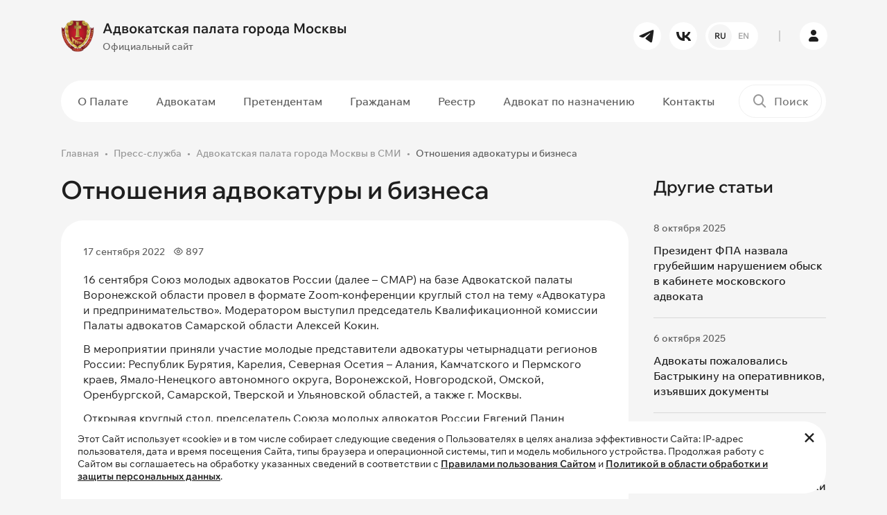

--- FILE ---
content_type: text/html; charset=UTF-8
request_url: https://www.advokatymoscow.ru/press/smi/11175/
body_size: 11012
content:
<!DOCTYPE html>
<html lang="ru" prefix="og: https://ogp.me/ns#">
    <head>
		<!-- Yandex.Metrika counter -->
<script type="text/javascript" data-skip-moving="true">
    (function(m,e,t,r,i,k,a){
        m[i]=m[i]||function(){(m[i].a=m[i].a||[]).push(arguments)};
        m[i].l=1*new Date();
        for (var j = 0; j < document.scripts.length; j++) {if (document.scripts[j].src === r) { return; }}
        k=e.createElement(t),a=e.getElementsByTagName(t)[0],k.async=1,k.src=r,a.parentNode.insertBefore(k,a)
    })(window, document,'script','https://mc.yandex.ru/metrika/tag.js', 'ym');

   ym(98307203, 'init', {ssr:true, webvisor:true, clickmap:true, accurateTrackBounce:true, trackLinks:true});
</script>
<noscript><div><img src="https://mc.yandex.ru/watch/98307203" style="position:absolute; left:-9999px;" alt="" /></div></noscript>
<!-- /Yandex.Metrika counter -->
<script data-skip-moving="true">
  (function(i,s,o,g,r,a,m){i['GoogleAnalyticsObject']=r;i[r]=i[r]||function(){
  (i[r].q=i[r].q||[]).push(arguments)},i[r].l=1*new Date();a=s.createElement(o),
  m=s.getElementsByTagName(o)[0];a.async=1;a.src=g;m.parentNode.insertBefore(a,m)
  })(window,document,'script','https://www.google-analytics.com/analytics.js','ga');

  ga('create', 'UA-97976893-1', 'auto');
  ga('send', 'pageview');
</script>        <meta name="yandex-verification" content="31d41def100f9689" />
        <meta name="viewport" content="width=device-width, initial-scale=1.0">
        <meta name="theme-color" content="#1F1F1F">
		<link rel="shortcut icon" href="/favicon.ico" type="image/x-icon" />
                        <meta http-equiv="Content-Type" content="text/html; charset=UTF-8" />
<script data-skip-moving="true">(function(w, d, n) {var cl = "bx-core";var ht = d.documentElement;var htc = ht ? ht.className : undefined;if (htc === undefined || htc.indexOf(cl) !== -1){return;}var ua = n.userAgent;if (/(iPad;)|(iPhone;)/i.test(ua)){cl += " bx-ios";}else if (/Windows/i.test(ua)){cl += ' bx-win';}else if (/Macintosh/i.test(ua)){cl += " bx-mac";}else if (/Linux/i.test(ua) && !/Android/i.test(ua)){cl += " bx-linux";}else if (/Android/i.test(ua)){cl += " bx-android";}cl += (/(ipad|iphone|android|mobile|touch)/i.test(ua) ? " bx-touch" : " bx-no-touch");cl += w.devicePixelRatio && w.devicePixelRatio >= 2? " bx-retina": " bx-no-retina";if (/AppleWebKit/.test(ua)){cl += " bx-chrome";}else if (/Opera/.test(ua)){cl += " bx-opera";}else if (/Firefox/.test(ua)){cl += " bx-firefox";}ht.className = htc ? htc + " " + cl : cl;})(window, document, navigator);</script>


<link href="/bitrix/js/ui/design-tokens/dist/ui.design-tokens.min.css?171740196523463" type="text/css" rel="stylesheet"/>
<link href="/bitrix/js/ui/fonts/opensans/ui.font.opensans.min.css?17072117692320" type="text/css" rel="stylesheet"/>
<link href="/bitrix/js/main/popup/dist/main.popup.bundle.min.css?176451143228056" type="text/css" rel="stylesheet"/>
<link href="/bitrix/cache/css/s1/ADV03/template_4394905395a672eaa3a9649ef1df1686/template_4394905395a672eaa3a9649ef1df1686_v1.css?1768899219379490" type="text/css" rel="stylesheet" data-template-style="true"/>







<!-- dev2fun module opengraph -->
<meta property="og:title" content="Адвокатская палата города Москвы в СМИ"/>
<meta property="og:url" content="https://www.advokatymoscow.ru/press/smi/11175/"/>
<meta property="og:type" content="website"/>
<meta property="og:site_name" content="Адвокатская палата города Москвы"/>
<meta property="og:image" content="https://www.advokatymoscow.ru/upload/resize_cache/iblock/53a/pmq32a24d2jw0y2sk4ye8t3638gd80u9/400_400_1/stub-_2_.jpg"/>
<meta property="og:image:type" content="image/jpeg"/>
<meta property="og:image:width" content="400"/>
<meta property="og:image:height" content="400"/>
<!-- /dev2fun module opengraph -->



		<title>Адвокатская палата города Москвы в СМИ</title>
    </head>
    <body>
				<div id="panel">
					</div>
		<header>
            <div class="header__main-row py-3">
                <div class="container">
                    <div class="row gx-4 flex-nowrap align-items-center">
                        <div class="col-auto pe-0 order-1">
							<a href="/" class="logo">
	<div class="row gx-2 flex-nowrap align-items-center">
		<div class="col-auto">
			<img src="/upload/iblock/c8f/zaffk22edcnewfsv693gwk9i9c6f5lzn/02726c0b405b25d09b2e7008c7d484ea995eb467.webp" alt="Адвокатская палата города Москвы" class="img-fluid">
		</div>
		<div class="col-auto">
			<div class="font-bold font-big">
				Адвокатская палата города Москвы			</div>
			<div class="mt-1 font-medium font-littlesmall color-gray-450 d-none d-lg-block">
				Официальный сайт			</div>
		</div>
	</div>
</a>
                        </div>
                        <div class="col-auto ms-auto d-none d-lg-block order-1">
                            <div class="row gx-2">
                                	<div class="col-auto">
		<a href="https://t.me/moscow_bar_association" target="_blank" rel="nofollow" class="btn btn-white btn-round btn-small"><i class="icon-tg"></i></a>
	</div>
	<div class="col-auto">
		<a href="https://vk.com/moscow_bar_association" target="_blank" rel="nofollow" class="btn btn-white btn-round btn-small"><i class="icon-vk"></i></a>
	</div>
								                  
<div class="col-auto">
							<a href="			https://en.advokatymoscow.ru/" class="btn btn-white btn-round btn-small btn-lang-select">
						<span class="active">RU</span>
				<span>EN</span>
			</a>
</div>
                            </div>
                        </div>
                        <div class="col-auto px-2 d-none d-lg-block order-1">
                            <div class="border-left-gray"></div>
                        </div>
                        <div class="col-auto p-0 p-lg-3 order-2 order-lg-1">
                            <a href="https://lk.advokatymoscow.ru/" target="_blank" class="btn btn-white btn-round btn-small btn-lk"><i class="icon-user"></i></a>
                        </div>
                        <div class="col-auto ms-auto p-0 d-lg-none order-1">
                            <button type="button" data-bs-target="#search_modal" data-bs-toggle="modal" class="btn-mobile-search">
                                <i class="icon-search"></i>
                            </button>
                        </div>
                        <div class="col-auto ps-0 d-lg-none order-2 order-lg-1">
                            <button type="button" class="btn-mobile-menu d-flex flex-nowrap align-items-center">
                                <span class="menu-line"></span>
                                <span class="menu-line"></span>
                                <span class="menu-line"></span>
                            </button>
                        </div>
                    </div>
                </div>
            </div>
			            <div class="header__menu-row d-none d-lg-block py-2">
                <div class="container">
                    <div class="plate-wrapper">
                        <div class="plate bg-white-1 radius-50 position-relative">
                            <div class="row flex-nowrap align-items-center gx-2">
                                <div class="col">
									<nav class="main-menu">
	<ul>
				
				<li class="d-lg-none hidden active">
			<a 
			href="/"			class=" active"
			>
			Главная			</a>
		</li>
							
				<li class="d-none">
			<a 
			href="/files/FIN_27_04_25_ПРОЕКТ_80_лет_великой_Победе_.pdf"			class=""
			>
			80 лет Победы			</a>
		</li>
							
					<li class="dropdown ">
			<a 
			href="/about/"			class=""
			>
			О Палате			</a>
				<ul class="dropdown-menu ">
							
				<li class="">
			<a 
			href="/about/sovet/"			class=""
			>
			Совет Палаты			</a>
		</li>
							
				<li class="">
			<a 
			href="/about/revision/"			class=""
			>
			Ревизионная Комиссия			</a>
		</li>
							
				<li class="">
			<a 
			href="/about/qualification/"			class=""
			>
			Квалификационная Комиссия			</a>
		</li>
							
				<li class="">
			<a 
			href="/about/rights-protection/"			class=""
			>
			Комиссия по защите прав адвокатов			</a>
		</li>
							
				<li class="">
			<a 
			href="/about/Kom_nagr/"			class=""
			>
			Комиссия по награждениям			</a>
		</li>
							
				<li class="">
			<a 
			href="/about/young-lawyers/"			class=""
			>
			Совет молодых адвокатов			</a>
		</li>
							
				<li class="">
			<a 
			href="/about/apparat/"			class=""
			>
			Аппарат Палаты			</a>
		</li>
							
				<li class="">
			<a 
			href="/about/docs/"			class=""
			>
			Документы Палаты			</a>
		</li>
							
				<li class=" active">
			<a 
			href="/press/"			class=" active"
			>
			Пресс-служба			</a>
		</li>
							
				<li class="">
			<a 
			href="/press/news/6654/"			class="hidden"
			>
			Видеоролик о работе АИС АПМ			</a>
		</li>
										</ul></li>		
					<li class="dropdown ">
			<a 
			href="/advocate/"			class=""
			>
			Адвокатам			</a>
				<ul class="dropdown-menu ">
							
				<li class="">
			<a 
			href="/advocate/legislation/"			class=""
			>
			Нормативные документы			</a>
		</li>
							
				<li class="">
			<a 
			href="/advocate/docs/elucidate/"			class=""
			>
			Разъяснения Совета			</a>
		</li>
							
				<li class="">
			<a 
			href="/advocate/activity/"			class=""
			>
			Вопросы адвокатской деятельности			</a>
		</li>
							
				<li class="">
			<a 
			href="/advocate/docs/discipline/"			class=""
			>
			Дисциплинарная практика			</a>
		</li>
							
				<li class="">
			<a 
			href="/press/events/"			class=""
			>
			Календарь мероприятий для адвокатов			</a>
		</li>
							
				<li class="">
			<a 
			href="/advocate/activity/fin/obyazatelnye-otchisleniya-na-nuzhdy-apm-razmer-rekvizity/"			class=""
			>
			Оплата			</a>
		</li>
										</ul></li>		
					<li class="dropdown ">
			<a 
			href="/applicants/"			class=""
			>
			Претендентам			</a>
				<ul class="dropdown-menu ">
							
				<li class="">
			<a 
			href="/applicants/obtaining/"			class=""
			>
			Приобретение статуса адвоката			</a>
		</li>
							
				<li class="">
			<a 
			href="/advocate/activity/hr/13712/"			class=""
			>
			Информация для стажеров			</a>
		</li>
										</ul></li>		
					<li class="dropdown ">
			<a 
			href="/citizens/"			class=""
			>
			Гражданам			</a>
				<ul class="dropdown-menu ">
							
				<li class="">
			<a 
			href="/citizens/free-help/"			class=""
			>
			О бесплатной юридической помощи			</a>
		</li>
							
				<li class="">
			<a 
			href="/citizens/complaint/"			class=""
			>
			Подать жалобу на&nbsp;адвоката			</a>
		</li>
							
				<li class="">
			<a 
			href="/citizens/free-lawyer-list/"			class=""
			>
			Список адвокатов, участвующих в системе бесплатной юридической помощи			</a>
		</li>
										</ul></li>		
					<li class="dropdown ">
			<a 
			href="/reestr/"			class=""
			>
			Реестр			</a>
				<ul class="dropdown-menu ">
							
				<li class="">
			<a 
			href="/reestr/members/"			class=""
			>
			Реестр адвокатов			</a>
		</li>
							
				<li class="">
			<a 
			href="/reestr/formation/"			class=""
			>
			Реестр адвокатских образований			</a>
		</li>
										</ul></li>		
				<li class="">
			<a 
			href="/appointment/"			class="menu-link-red"
			>
			Адвокат по назначению			</a>
		</li>
							
				<li class="">
			<a 
			href="/contacts/"			class=""
			>
			Контакты			</a>
		</li>
					
		</ul>
</nav>
                                </div>
                                <div class="col-auto">
                                    <div class="header-search-wrapper">
	<form action="/search/">
		<div class="header-search">
			<label for="header_search"><i class="icon-search"></i></label>
			<input type="text" id="header_search" name="q" value="" placeholder="Поиск">
			<div class="submit-wrapper">
				<button type="submit" title="Поиск" class="btn btn-black btn-small btn-round"><i class="icon-arrow-right"></i></button>
			</div>
		</div>
	</form>
</div>
                                </div>
                            </div>
                        </div>
                    </div>
                </div>
            </div>
			        </header>
        <main>
				
									<section>
                <div class="container">
					<nav class="breadcrumb-wrapper"><ol class="breadcrumb"><li class="breadcrumb-item"><a href="/">Главная</a></li><li class="breadcrumb-item"><a href="/press/">Пресс-служба</a></li><li class="breadcrumb-item"><a href="/press/smi/">Адвокатская палата города Москвы в СМИ</a></li><li class="breadcrumb-item active">Отношения адвокатуры и бизнеса</li></ol></nav>																				<div class="page-wrapper-block">
			<div class="row g-4">
	<div class="col-lg-9">
		<div class="news-detail-wrapper">
		<h1 class="h2 mb-4">Отношения адвокатуры и бизнеса</h1>
<div class="news-detail container-content">
	<div class="plate bg-white-1 radius-32 p-2">
				<div class="p-20">
			<div class="row mb-2 mb-md-3 align-items-center flex-nowrap py-md-1">
				<div class="col">
					<div class="row g-2">
												<div class="col-auto">
							<div class="d-flex align-items-center flex-nowrap font-littlesmall color-gray-800 font-medium">
								<span>17 сентября 2022</span>
							</div>
						</div>
																		<div class="col-auto">
							<div class="d-flex align-items-center flex-nowrap font-littlesmall color-gray-800 font-medium">
								<i class="icon-eye me-1"></i>
								<span>897</span>
							</div>
						</div>
																	</div>
				</div>
			</div>
							<div class="news-detail__text"><p>
	 16 сентября Союз молодых адвокатов России (далее – СМАР) на базе Адвокатской палаты Воронежской области провел в формате Zoom-конференции круглый стол на тему «Адвокатура и предпринимательство». Модератором выступил председатель Квалификационной комиссии Палаты адвокатов Самарской области Алексей Кокин.
</p>
<p>
	 В мероприятии приняли участие молодые представители адвокатуры четырнадцати регионов России: Республик Бурятия, Карелия, Северная Осетия – Алания, Камчатского и Пермского краев, Ямало-Ненецкого автономного округа, Воронежской, Новгородской, Омской, Оренбургской, Самарской, Тверской и Ульяновской областей, а также г. Москвы.
</p>
<p>
	 Открывая круглый стол, председатель Союза молодых адвокатов России Евгений Панин приветствовал участников и отметил, что мероприятия, проводимые СМАР, очень полезны и имеют практический характер для молодых адвокатов России.
</p>
<p>
	 Модератор круглого стола – председатель Квалификационной комиссии ПАСО Алексей Кокин обратил внимание на то, что мероприятия Союза молодых адвокатов являются представительными, несущими практическую пользу для адвокатуры. В контексте заявленной темы он коснулся ряда этических требований, предъявляемых к адвокату в настоящее время.
</p>
<p>
	 Основным спикером выступил вице-президент Международного Союза (Содружества) адвокатов, председатель Совета молодых адвокатов г. Москвы Дмитрий Кравченко. В своем выступлении он затронул вопрос, связанный с практикой защиты от психологических пыток (на примере дела экс-сенатора Цыбко, в котором имел место первый важнейший выигранный иск в этой области), а также подходы представителей предпринимательских структур к адвокатуре.
</p>
<p>
	 Подводя итоги круглого стола, его участники отметили, что адвокатура идет в ногу со временем, сохраняя при этом основополагающие этические принципы, традиции и стандарты.
</p>
<p align="right">
	 Пресс-служба АП Воронежской области
</p>
<p align="right" style="text-align: left;">
	Источник: <a href="https://fparf.ru/news/law-chambers/otnosheniya-advokatury-i-biznesa/">ФПА РФ</a>.
</p></div>
										<div class="mt-4">
					<div class="row gx-2 gy-1">
																										<div class="col-auto"><a href="/tag/Совет+молодых+адвокатов/" class="tag">Совет молодых адвокатов </a></div>
											</div>
				</div>
					</div>
	</div>
			<script data-skip-moving="true" src="https://yastatic.net/share2/share.js"></script>
<div class="contnet-socnets">
	<h4 data-menu="false">Поделиться в социальных сетях</h4>
	<div class="ya-share2" data-shape="round" data-curtain="" data-size="l" data-services="vkontakte,telegram,whatsapp" data-lang="ru"></div>
</div>		<div class="mt-3 pt-3">
		<a href="/press/smi/" class="btn btn-transparent-red">
			<i class="icon-arrow-left me-1 pe-1"></i>
			<span>Вернуться к списку</span>
		</a>
	</div>
</div>
				</div>
	</div>
	<div class="col-lg-3">
		<div class="sticky">
						<h3>Другие статьи</h3>
<div class="news-aditional__list">
			<div class="news-aditional__list-item" id="bx_651765591_15126">
		<div class="d-flex align-items-center flex-nowrap font-littlesmall color-gray-800 font-medium">
			<span>8 октября 2025</span>
		</div>
		<div class="mt-2">
			<a href="/press/smi/15126/" class="font-medium hover-contrast">
				Президент ФПА назвала грубейшим нарушением обыск в кабинете московского адвоката			</a>
		</div>
	</div>
			<div class="news-aditional__list-item" id="bx_651765591_15084">
		<div class="d-flex align-items-center flex-nowrap font-littlesmall color-gray-800 font-medium">
			<span>6 октября 2025</span>
		</div>
		<div class="mt-2">
			<a href="/press/smi/15084/" class="font-medium hover-contrast">
				Адвокаты пожаловались Бастрыкину на оперативников, изъявших документы			</a>
		</div>
	</div>
			<div class="news-aditional__list-item" id="bx_651765591_13739">
		<div class="d-flex align-items-center flex-nowrap font-littlesmall color-gray-800 font-medium">
			<span>13 мая 2024</span>
		</div>
		<div class="mt-2">
			<a href="/press/smi/13739/" class="font-medium hover-contrast">
				АПМ не нашла подтверждений оказания некачественной юрпомощи и действий вопреки интересам доверителя			</a>
		</div>
	</div>
			<div class="news-aditional__list-item" id="bx_651765591_13738">
		<div class="d-flex align-items-center flex-nowrap font-littlesmall color-gray-800 font-medium">
			<span>7 мая 2024</span>
		</div>
		<div class="mt-2">
			<a href="/press/smi/13738/" class="font-medium hover-contrast">
				Прекращен статус адвоката, обжаловавшего приговор, не будучи защитником осужденного, и против его воли			</a>
		</div>
	</div>
	</div>
		</div>
	</div>
</div>			</div>
							</div>
	</section>
		<section>
		<div class="container">
			<div class="plate plate-big bg-white-1 radius-32 plate-connect">
				<div class="content-block-narrow">
					<div class="h4 pe-5 pe-md-0">
						Хотите получать сообщения обо&nbsp;всех&nbsp;важных <br>новостях и&nbsp;событиях на&nbsp;нашем&nbsp;сайте?
					</div>
					<div class="mt-3 pt-3">
						<a href="#subscribe_modal" data-bs-toggle="modal" class="btn btn-transparent-red">Подписаться на рассылку</a>
					</div>
				</div>
				<div class="plate-connect__img">
					<img src="/bitrix/templates/ADV03/images/connect_small.png" class="img-fluid d-md-none" alt="Подписаться на рассылку">
					<img src="/bitrix/templates/ADV03/images/connect.png" class="img-fluid d-none d-md-block" alt="Подписаться на рассылку">
				</div>
			</div>
		</div>
	</section>
		</main>
        <footer>
			<div class="container">
                <div class="row gy-5 gx-4 g-xl-5 mb-md-5">
                    <div class="col-md-6 col-lg-3">
						<div class="text-uppercase font-smaller color-gray-700 font-bold mb-3 mb-lg-4">
							Контакты						</div>
						<div class="font-littlesmall color-gray-700 font-medium mb-1">
	Телефон</div>
<div class="font-littlesmall color-gray-700 font-medium mb-4">
	<a href="tel:84959098594" class="font-bold font-littlebig hover-contrast">8 (495) 909-85-94</a>
</div>
<div class="font-littlesmall color-gray-700 font-medium mb-1">
	Электронная почта</div>
<div class="font-littlesmall color-gray-700 font-medium mb-4">
	<a href="mailto:info@advokatymoscow.ru" class="font-littlesmall font-bold hover-contrast">info@advokatymoscow.ru</a>
</div>
<div class="font-littlesmall color-gray-700 font-medium mb-1">
	Адрес</div>
<div class="font-small color-gray-700 font-medium mb-3 mb-md-4">
	<a href="/contacts/" class="font-littlesmall font-bold hover-contrast">
		119002, город&nbsp;Москва,  переулок&nbsp;Сивцев&nbsp;Вражек, д.&nbsp;43	</a>
</div>
<div class="font-littlesmall color-gray-700 mb-md-4 pe-md-5">
	При перепечатке любой информации, ссылка на сайт <a href="https://www.advokatymoscow.ru" class="color-gray-700 hover-contrast">www.advokatymoscow.ru</a> обязательна.
</div>                    </div>
                    <div class="col-md-6 col-lg-3">
					                        <div class="text-uppercase font-smaller color-gray-700 font-bold mb-3 mb-lg-4">
                            Основные разделы                        </div>
						<nav class="footer-menu">
	<ul>
			<li class="d-lg-none hidden active">
			<a 
			href="/"			class=" active"
			>
			Главная			</a>
		</li>
			<li class="d-none">
			<a 
			href="/files/FIN_27_04_25_ПРОЕКТ_80_лет_великой_Победе_.pdf"			class=""
			>
			80 лет Победы			</a>
		</li>
			<li class="">
			<a 
			href="/about/"			class=""
			>
			О Палате			</a>
		</li>
			<li class="">
			<a 
			href="/advocate/"			class=""
			>
			Адвокатам			</a>
		</li>
			<li class="">
			<a 
			href="/applicants/"			class=""
			>
			Претендентам			</a>
		</li>
			<li class="">
			<a 
			href="/citizens/"			class=""
			>
			Гражданам			</a>
		</li>
			<li class="">
			<a 
			href="/reestr/"			class=""
			>
			Реестр			</a>
		</li>
			<li class="">
			<a 
			href="/appointment/"			class="menu-link-red"
			>
			Адвокат по назначению			</a>
		</li>
			<li class="">
			<a 
			href="/contacts/"			class=""
			>
			Контакты			</a>
		</li>
		</ul>
</nav>
					                    </div>
                    <div class="col-md-6 col-lg-3">
																		<div class="text-uppercase font-smaller color-gray-700 font-bold mb-3 mb-lg-4">
		Полезные ссылки	</div>
		<div class="">
		<a href="http://www.pravo.gov.ru/" target="_blank" class="d-block hover-brightness">
			<div class="row align-items-center g-2 flex-nowrap footer__usefull-links">
				<div class="col-auto">
					<img src="/upload/iblock/b51/juybvfs2sftqhicnkaqsz2gkmg22sxl6/5-_1_.webp" class="img-fluid" alt="Официальный интернет-портал правовой информации">
				</div>
				<div class="col">
					<div class="color-gray-400 font-medium font-littlesmall hover-contrast">
						Официальный интернет-портал правовой информации					</div>
				</div>
			</div>
		</a>
	</div>
		<div class=" mt-3 mt-lg-4">
		<a href="http://www.fparf.ru/" target="_blank" class="d-block hover-brightness">
			<div class="row align-items-center g-2 flex-nowrap footer__usefull-links">
				<div class="col-auto">
					<img src="/upload/iblock/7bf/xp87imsqj2oel3k5ir42qjfgb1kyrxfc/4.webp" class="img-fluid" alt="Федеральная палата адвокатов Российской Федерации">
				</div>
				<div class="col">
					<div class="color-gray-400 font-medium font-littlesmall hover-contrast">
						Федеральная палата адвокатов Российской Федерации					</div>
				</div>
			</div>
		</a>
	</div>
		<div class=" mt-3 mt-lg-4">
		<a href="http://pravo.minjust.ru/" target="_blank" class="d-block hover-brightness">
			<div class="row align-items-center g-2 flex-nowrap footer__usefull-links">
				<div class="col-auto">
					<img src="/upload/iblock/f24/wakspb116shfhrjbujs2j2dqyth31a72/3-_1_.webp" class="img-fluid" alt="Нормативные правовые акты в&nbsp;Российской Федерации">
				</div>
				<div class="col">
					<div class="color-gray-400 font-medium font-littlesmall hover-contrast">
						Нормативные правовые акты в&nbsp;Российской Федерации					</div>
				</div>
			</div>
		</a>
	</div>
		<div class=" mt-3 mt-lg-4">
		<a href="http://www.advgazeta.ru/" target="_blank" class="d-block hover-brightness">
			<div class="row align-items-center g-2 flex-nowrap footer__usefull-links">
				<div class="col-auto">
					<img src="/upload/iblock/7b5/aiu7vxpxeobs7blvzuoc4lry2dva26yr/6.webp" class="img-fluid" alt="Адвокатская газета
Орган Федеральной палаты адвокатов РФ">
				</div>
				<div class="col">
					<div class="color-gray-400 font-medium font-littlesmall hover-contrast">
						Адвокатская газета<br>
<small>Орган Федеральной палаты адвокатов РФ</small>					</div>
				</div>
			</div>
		</a>
	</div>
							                    </div>
                    <div class="col-md-6 col-lg-3">
						<div class="text-uppercase font-smaller color-gray-700 font-bold mb-3 mb-lg-4">
	Наши соцсети</div>
<div class="row g-1 mb-4 mb-lg-5">
		<div class="col-auto p-1">
		<a href="https://t.me/moscow_bar_association" target="_blank" class="hover-brightness"><img src="/bitrix/templates/ADV03/images/icons/tg.svg" class="img-fluid" alt="tg"></a>
	</div>
		<div class="col-auto p-1">
		<a href="https://vk.com/moscow_bar_association" target="_blank" class="hover-brightness"><img src="/bitrix/templates/ADV03/images/icons/vk.svg" class="img-fluid" alt="vk"></a>
	</div>
	</div>
						<div class="text-uppercase font-smaller color-gray-700 font-bold mb-3 mb-lg-4">
	Мобильное приложение</div>
<div class="row g-2 mb-4 mb-lg-5 flex-md-column">
		<div class="col-auto">
		<a href="https://www.rustore.ru/catalog/app/com.Apm.Main" class="hover-brightness" target="_blank">
			<img src="/bitrix/templates/ADV03/images/icons/ru-store.svg?v=2" class="img-fluid" alt="ru-store">
		</a>
	</div>
		<div class="col-auto">
		<a href="https://play.google.com/store/search?q=%D0%B0%D0%B8%D1%81%20%D0%B0%D0%BF%D0%BC&c=apps&hl=ru%20&pli=1" class="hover-brightness" target="_blank">
			<img src="/bitrix/templates/ADV03/images/icons/google-play.svg?v=2" class="img-fluid" alt="google-play">
		</a>
	</div>
		<div class="col-auto">
		<a href="https://apps.apple.com/ru/app/%D0%B0%D0%B8%D1%81-%D0%B0%D0%BF%D0%BC/id1545920572" class="hover-brightness" target="_blank">
			<img src="/bitrix/templates/ADV03/images/icons/app-store.svg?v=2" class="img-fluid" alt="app-store">
		</a>
	</div>
	</div>
                    </div>
                </div>
				<div class="row g-2 align-items-lg-center justify-content-between">
	<div class="col-auto order-2 order-md-1">
		<div class="color-gray-400 font-small">
			Copyright © 2006-2026 Адвокатская палата города Москвы.
		</div>
	</div>
	<div class="col-auto order-1">
		<a href="/policy/" class="color-gray-400 hover-contrast font-small">Политика обработки и защиты персональных данных</a>
	</div>
</div>            </div>
        </footer>
        
		<div class="footer-cookie">
	<div class="container">
		<div class="footer-cookie-inner radius-32 bg-white-1 position-relative font-littlesmall py-3 ps-4 pe-5">
			Этот Сайт использует «cookie» и в том числе собирает следующие сведения о
			Пользователях в целях анализа эффективности Сайта: IP-адрес пользователя,
			дата и время посещения Сайта, типы браузера и операционной системы, тип и
			модель мобильного устройства. Продолжая работу с Сайтом вы соглашаетесь на
			обработку указанных сведений в соответствии с <a href="/rules/" class="font-bold text-decoration-underline hover-contrast" target="_blank">Правилами пользования Сайтом</a>
			и <a href="/policy/" class="font-bold text-decoration-underline hover-contrast" target="_blank">Политикой в области обработки и защиты персональных данных</a>.
			<a href="#" class="hover-contrast" id="footer-cookie-close"><i class="icon-close"></i></a>
		</div>
	</div>
</div>		<div id="mobile-menu">
	<div class="mobile-menu__wrap">
		<nav class="mobile-menu">
	<ul>
				
				<li class="d-lg-none hidden active">
			<a 
			href="/"			class=" active"
			>
			Главная			</a>
		</li>
							
				<li class="d-none">
			<a 
			href="/files/FIN_27_04_25_ПРОЕКТ_80_лет_великой_Победе_.pdf"			class=""
			>
			80 лет Победы			</a>
		</li>
							
					<li class="dropdown-mobile ">
			<a 
			href="/about/"			class=""
			>
			О Палате			</a>
			<a href="#" class="dropdown-mobile-toggle"><i class="icon-arrow-down"></i></a>
				<ul class="dropdown-mobile-menu">
							
				<li class="">
			<a 
			href="/about/sovet/"			class=""
			>
			Совет Палаты			</a>
		</li>
							
				<li class="">
			<a 
			href="/about/revision/"			class=""
			>
			Ревизионная Комиссия			</a>
		</li>
							
				<li class="">
			<a 
			href="/about/qualification/"			class=""
			>
			Квалификационная Комиссия			</a>
		</li>
							
				<li class="">
			<a 
			href="/about/rights-protection/"			class=""
			>
			Комиссия по защите прав адвокатов			</a>
		</li>
							
				<li class="">
			<a 
			href="/about/Kom_nagr/"			class=""
			>
			Комиссия по награждениям			</a>
		</li>
							
				<li class="">
			<a 
			href="/about/young-lawyers/"			class=""
			>
			Совет молодых адвокатов			</a>
		</li>
							
				<li class="">
			<a 
			href="/about/apparat/"			class=""
			>
			Аппарат Палаты			</a>
		</li>
							
				<li class="">
			<a 
			href="/about/docs/"			class=""
			>
			Документы Палаты			</a>
		</li>
							
				<li class=" active">
			<a 
			href="/press/"			class=" active"
			>
			Пресс-служба			</a>
		</li>
							
				<li class="">
			<a 
			href="/press/news/6654/"			class="hidden"
			>
			Видеоролик о работе АИС АПМ			</a>
		</li>
										</ul></li>		
					<li class="dropdown-mobile ">
			<a 
			href="/advocate/"			class=""
			>
			Адвокатам			</a>
			<a href="#" class="dropdown-mobile-toggle"><i class="icon-arrow-down"></i></a>
				<ul class="dropdown-mobile-menu">
							
				<li class="">
			<a 
			href="/advocate/legislation/"			class=""
			>
			Нормативные документы			</a>
		</li>
							
				<li class="">
			<a 
			href="/advocate/docs/elucidate/"			class=""
			>
			Разъяснения Совета			</a>
		</li>
							
				<li class="">
			<a 
			href="/advocate/activity/"			class=""
			>
			Вопросы адвокатской деятельности			</a>
		</li>
							
				<li class="">
			<a 
			href="/advocate/docs/discipline/"			class=""
			>
			Дисциплинарная практика			</a>
		</li>
							
				<li class="">
			<a 
			href="/press/events/"			class=""
			>
			Календарь мероприятий для адвокатов			</a>
		</li>
							
				<li class="">
			<a 
			href="/advocate/activity/fin/obyazatelnye-otchisleniya-na-nuzhdy-apm-razmer-rekvizity/"			class=""
			>
			Оплата			</a>
		</li>
										</ul></li>		
					<li class="dropdown-mobile ">
			<a 
			href="/applicants/"			class=""
			>
			Претендентам			</a>
			<a href="#" class="dropdown-mobile-toggle"><i class="icon-arrow-down"></i></a>
				<ul class="dropdown-mobile-menu">
							
				<li class="">
			<a 
			href="/applicants/obtaining/"			class=""
			>
			Приобретение статуса адвоката			</a>
		</li>
							
				<li class="">
			<a 
			href="/advocate/activity/hr/13712/"			class=""
			>
			Информация для стажеров			</a>
		</li>
										</ul></li>		
					<li class="dropdown-mobile ">
			<a 
			href="/citizens/"			class=""
			>
			Гражданам			</a>
			<a href="#" class="dropdown-mobile-toggle"><i class="icon-arrow-down"></i></a>
				<ul class="dropdown-mobile-menu">
							
				<li class="">
			<a 
			href="/citizens/free-help/"			class=""
			>
			О бесплатной юридической помощи			</a>
		</li>
							
				<li class="">
			<a 
			href="/citizens/complaint/"			class=""
			>
			Подать жалобу на&nbsp;адвоката			</a>
		</li>
							
				<li class="">
			<a 
			href="/citizens/free-lawyer-list/"			class=""
			>
			Список адвокатов, участвующих в системе бесплатной юридической помощи			</a>
		</li>
										</ul></li>		
					<li class="dropdown-mobile ">
			<a 
			href="/reestr/"			class=""
			>
			Реестр			</a>
			<a href="#" class="dropdown-mobile-toggle"><i class="icon-arrow-down"></i></a>
				<ul class="dropdown-mobile-menu">
							
				<li class="">
			<a 
			href="/reestr/members/"			class=""
			>
			Реестр адвокатов			</a>
		</li>
							
				<li class="">
			<a 
			href="/reestr/formation/"			class=""
			>
			Реестр адвокатских образований			</a>
		</li>
										</ul></li>		
				<li class="">
			<a 
			href="/appointment/"			class="menu-link-red"
			>
			Адвокат по назначению			</a>
		</li>
							
				<li class="">
			<a 
			href="/contacts/"			class=""
			>
			Контакты			</a>
		</li>
					
		</ul>
</nav>
		<div class="mobile-menu__block">
			<div class="row mb-4">
				                  
<div class="col-auto">
							<a href="			https://en.advokatymoscow.ru/" class="btn btn-white btn-round btn-small btn-lang-select">
						<span class="active">RU</span>
				<span>EN</span>
			</a>
</div>
			</div>
			<div class="mb-4">
		<div class="font-littlesmall color-gray-700 font-medium mb-1">
		Телефон	</div>
	<div class="font-littlesmall color-gray-700 font-medium mb-4">
		<a href="tel:84959098594" class="font-bold font-littlebig hover-contrast">8 (495) 909-85-94</a>
	</div>
			<div class="font-littlesmall color-gray-700 font-medium mb-1">
		Электронная почта	</div>
	<div class="font-littlesmall color-gray-700 font-medium mb-4">
		<a href="mailto:info@advokatymoscow.ru" class="font-littlesmall font-bold hover-contrast">info@advokatymoscow.ru</a>
	</div>
			<div class="font-littlesmall color-gray-700 font-medium mb-1">
		Адрес	</div>
	<div class="font-small color-gray-700 font-medium mb-4">
		<a href="/contacts/" class="font-littlesmall font-bold hover-contrast">
			119002, город&nbsp;Москва,  переулок&nbsp;Сивцев&nbsp;Вражек, д.&nbsp;43		</a>
	</div>
	</div>
<div class="mb-4 pb-3">
	<div class="font-littlesmall color-gray-700">
		При перепечатке любой информации, ссылка на сайт <a href="https://www.advokatymoscow.ru" class="color-gray-700 hover-contrast">www.advokatymoscow.ru</a> обязательна.	</div>
</div>
<div class="mb-4 pb-3">
	<div class="text-uppercase font-smaller color-gray-700 font-bold mb-3">
		Наши соцсети	</div>
	<div class="row g-1">
				<div class="col-auto p-1">
			<a href="https://t.me/moscow_bar_association" target="_blank" class="hover-brightness"><img src="/bitrix/templates/ADV03/images/icons/tg.svg" class="img-fluid" alt="tg"></a>
		</div>
				<div class="col-auto p-1">
			<a href="https://vk.com/moscow_bar_association" target="_blank" class="hover-brightness"><img src="/bitrix/templates/ADV03/images/icons/vk.svg" class="img-fluid" alt="vk"></a>
		</div>
			</div>
</div>
<div class="mb-4 pb-3">
	<div class="text-uppercase font-smaller color-gray-700 font-bold mb-3">
		Мобильное приложение	</div>
	<div class="row g-2 flex-md-column">
				<div class="col-auto">
			<a href="https://www.rustore.ru/catalog/app/com.Apm.Main" class="hover-brightness" target="_blank">
				<img src="/bitrix/templates/ADV03/images/icons/ru-store.svg?v=2" class="img-fluid" alt="ru-store">
			</a>
		</div>
				<div class="col-auto">
			<a href="https://play.google.com/store/search?q=%D0%B0%D0%B8%D1%81%20%D0%B0%D0%BF%D0%BC&c=apps&hl=ru%20&pli=1" class="hover-brightness" target="_blank">
				<img src="/bitrix/templates/ADV03/images/icons/google-play.svg?v=2" class="img-fluid" alt="google-play">
			</a>
		</div>
				<div class="col-auto">
			<a href="https://apps.apple.com/ru/app/%D0%B0%D0%B8%D1%81-%D0%B0%D0%BF%D0%BC/id1545920572" class="hover-brightness" target="_blank">
				<img src="/bitrix/templates/ADV03/images/icons/app-store.svg?v=2" class="img-fluid" alt="app-store">
			</a>
		</div>
			</div>
</div>
<div class="row g-2 align-items-lg-center justify-content-between">
	<div class="col-12">
		<a href="/policy/" class="color-gray-400 hover-contrast font-small">Политика обработки и защиты персональных данных</a>
	</div>
	<div class="col-12">
		<div class="color-gray-400 font-small">
			Copyright © 2006- Адвокатская палата города Москвы.
		</div>
	</div>
</div>
		</div>
	</div>
</div>
	<div id="search_modal" class="modal fade" tabindex="-1">
	<div class="modal-dialog">
		<div class="modal-content">
			<div class="modal-body">
				<form action="/search/">
	<div class="mobile-search">
		<label for="header_search"><i class="icon-search"></i></label>
		<input type="text" id="header_search" name="q" value="" placeholder="Поиск">
		<div class="submit-wrapper">
			<button type="submit" title="Поиск" class="btn btn-black btn-small btn-round"><i class="icon-arrow-right"></i></button>
		</div>
	</div>
</form>			</div>
		</div>
	</div>
</div><div id="subscribe_modal" class="modal fade" tabindex="-1">
	<div class="modal-dialog modal-dialog-centered">
		<div class="modal-content">
			<div class="modal-body">
				<div class="p-20">
					<div id="subscribe_container">
<div class="h3 mb-4">Подписаться на рассылку</div>
<form action="/include/ajax/subscribe.php" name="subscribe-add" class="subscribe-form" id="subscribe_form" method="get" >
	<input type="hidden" name="sf_RUB_ID" id="sf_RUB_ID_1" value="1" checked="">
	<input type="hidden" name="sf_RUB_HASH" id="sf_RUB_ID_HASH" value="d20py6p1b1817191556264be23b76552d2244de14f7f5q1u" checked="">
	<div class="form-block">
		<input type="email" name="sf_EMAIL" size="20" value="" placeholder="Введите ваш e-mail" />
	</div>
	<div class="form-block">
		<div class="main-user-consent-wrapper">
<label data-bx-user-consent="{&quot;id&quot;:1,&quot;sec&quot;:&quot;89somv&quot;,&quot;autoSave&quot;:true,&quot;actionUrl&quot;:&quot;\/bitrix\/components\/bitrix\/main.userconsent.request\/ajax.php&quot;,&quot;replace&quot;:{&quot;button_caption&quot;:&quot;Отправить&quot;,&quot;fields&quot;:[&quot;Электронный адрес&quot;,&quot;IP-адрес&quot;]},&quot;url&quot;:null,&quot;required&quot;:null,&quot;submitEventName&quot;:&quot;subscribe-event&quot;}" class="main-user-consent-request checked">
	<input type="checkbox" value="Y" checked name="">
	<span class="main-user-consent-request-announce">Нажимая кнопку «Отправить», я даю свое согласие на обработку моих персональных данных, в соответствии с Федеральным законом от 27.07.2006 года №152-ФЗ «О персональных данных», на условиях и для целей, определенных в Согласии на обработку персональных данных</span>
</label>
</div>
<script type="text/html" data-bx-template="main-user-consent-request-loader">
	<div class="main-user-consent-request-popup">
		<div class="main-user-consent-request-popup-cont">
			<div class="main-user-consent-request-popup-body">
				<div data-bx-loader="" class="main-user-consent-request-loader">
					<svg class="main-user-consent-request-circular" viewBox="25 25 50 50">
						<circle class="main-user-consent-request-path" cx="50" cy="50" r="20" fill="none" stroke-width="1" stroke-miterlimit="10"></circle>
					</svg>
				</div>
				<div data-bx-content="" class="main-user-consent-request-popup-content">
					<div class="main-user-consent-request-popup-textarea-block">
						<textarea data-bx-textarea="" class="main-user-consent-request-popup-text" disabled></textarea>
					</div>
					<div class="main-user-consent-request-popup-buttons">
						<span data-bx-btn-accept="" class="main-user-consent-request-popup-button main-user-consent-request-popup-button-acc">Y</span>
						<span data-bx-btn-reject="" class="main-user-consent-request-popup-button main-user-consent-request-popup-button-rej">N</span>
					</div>
				</div>
			</div>
		</div>
	</div>
</script>		</div>
	<div class="form-block mb-0">
	<input type="submit" name="OK" id="submit_subscribe" class="btn btn-red w-100" value="Отправить" />
	</div>
</form>
<div class="subscribe-result"></div>
</div>
				</div>
			</div>
		</div>
	</div>
</div>		    <script>if(!window.BX)window.BX={};if(!window.BX.message)window.BX.message=function(mess){if(typeof mess==='object'){for(let i in mess) {BX.message[i]=mess[i];} return true;}};</script>
<script>(window.BX||top.BX).message({"JS_CORE_LOADING":"Загрузка...","JS_CORE_NO_DATA":"- Нет данных -","JS_CORE_WINDOW_CLOSE":"Закрыть","JS_CORE_WINDOW_EXPAND":"Развернуть","JS_CORE_WINDOW_NARROW":"Свернуть в окно","JS_CORE_WINDOW_SAVE":"Сохранить","JS_CORE_WINDOW_CANCEL":"Отменить","JS_CORE_WINDOW_CONTINUE":"Продолжить","JS_CORE_H":"ч","JS_CORE_M":"м","JS_CORE_S":"с","JSADM_AI_HIDE_EXTRA":"Скрыть лишние","JSADM_AI_ALL_NOTIF":"Показать все","JSADM_AUTH_REQ":"Требуется авторизация!","JS_CORE_WINDOW_AUTH":"Войти","JS_CORE_IMAGE_FULL":"Полный размер"});</script><script src="/bitrix/js/main/core/core.js?1768899210537531"></script><script>BX.Runtime.registerExtension({"name":"main.core","namespace":"BX","loaded":true});</script>
<script>BX.setJSList(["\/bitrix\/js\/main\/core\/core_ajax.js","\/bitrix\/js\/main\/core\/core_promise.js","\/bitrix\/js\/main\/polyfill\/promise\/js\/promise.js","\/bitrix\/js\/main\/loadext\/loadext.js","\/bitrix\/js\/main\/loadext\/extension.js","\/bitrix\/js\/main\/polyfill\/promise\/js\/promise.js","\/bitrix\/js\/main\/polyfill\/find\/js\/find.js","\/bitrix\/js\/main\/polyfill\/includes\/js\/includes.js","\/bitrix\/js\/main\/polyfill\/matches\/js\/matches.js","\/bitrix\/js\/ui\/polyfill\/closest\/js\/closest.js","\/bitrix\/js\/main\/polyfill\/fill\/main.polyfill.fill.js","\/bitrix\/js\/main\/polyfill\/find\/js\/find.js","\/bitrix\/js\/main\/polyfill\/matches\/js\/matches.js","\/bitrix\/js\/main\/polyfill\/core\/dist\/polyfill.bundle.js","\/bitrix\/js\/main\/core\/core.js","\/bitrix\/js\/main\/polyfill\/intersectionobserver\/js\/intersectionobserver.js","\/bitrix\/js\/main\/lazyload\/dist\/lazyload.bundle.js","\/bitrix\/js\/main\/polyfill\/core\/dist\/polyfill.bundle.js","\/bitrix\/js\/main\/parambag\/dist\/parambag.bundle.js"]);
</script>
<script>BX.Runtime.registerExtension({"name":"ui.design-tokens","namespace":"window","loaded":true});</script>
<script>BX.Runtime.registerExtension({"name":"ui.fonts.opensans","namespace":"window","loaded":true});</script>
<script>BX.Runtime.registerExtension({"name":"main.popup","namespace":"BX.Main","loaded":true});</script>
<script>BX.Runtime.registerExtension({"name":"popup","namespace":"window","loaded":true});</script>
<script>(window.BX||top.BX).message({"MAIN_USER_CONSENT_REQUEST_TITLE":"Согласие пользователя","MAIN_USER_CONSENT_REQUEST_BTN_ACCEPT":"Принимаю","MAIN_USER_CONSENT_REQUEST_BTN_REJECT":"Не принимаю","MAIN_USER_CONSENT_REQUEST_LOADING":"Загрузка..","MAIN_USER_CONSENT_REQUEST_ERR_TEXT_LOAD":"Не удалось загрузить текст соглашения."});</script>
<script>BX.Runtime.registerExtension({"name":"main_user_consent","namespace":"window","loaded":true});</script>
<script>(window.BX||top.BX).message({"LANGUAGE_ID":"ru","FORMAT_DATE":"DD.MM.YYYY","FORMAT_DATETIME":"DD.MM.YYYY HH:MI:SS","COOKIE_PREFIX":"BITRIX_SM","SERVER_TZ_OFFSET":"10800","UTF_MODE":"Y","SITE_ID":"s1","SITE_DIR":"\/","USER_ID":"","SERVER_TIME":1768953614,"USER_TZ_OFFSET":0,"USER_TZ_AUTO":"Y","bitrix_sessid":"6d16a6317bbb8a8956b9419a997e95c5"});</script><script  src="/bitrix/cache/js/s1/ADV03/kernel_main/kernel_main_v1.js?176889948761467"></script>
<script src="/bitrix/js/main/popup/dist/main.popup.bundle.min.js?176889921067515"></script>
<script>BX.setJSList(["\/bitrix\/js\/main\/session.js","\/bitrix\/js\/main\/date\/main.date.js","\/bitrix\/js\/main\/core\/core_date.js","\/bitrix\/templates\/ADV03\/js\/jquery-3.7.1.min.js","\/bitrix\/templates\/ADV03\/js\/jquery-ui.min.js","\/bitrix\/templates\/ADV03\/js\/bootstrap.bundle.min.js","\/bitrix\/templates\/ADV03\/js\/owl.carousel.min.js","\/bitrix\/templates\/ADV03\/js\/jquery.sticky-kit.min.js","\/bitrix\/templates\/ADV03\/js\/jquery.cookie.js","\/bitrix\/templates\/ADV03\/js\/select2.full.min.js","\/bitrix\/templates\/ADV03\/js\/jquery.fancybox.min.js","\/bitrix\/templates\/ADV03\/js\/jquery.scrollUp.min.js","\/bitrix\/templates\/ADV03\/js\/script.js","\/bitrix\/templates\/ADV03\/components\/bitrix\/main.userconsent.request\/.default\/user_consent.js"]);</script>
<script>BX.setCSSList(["\/bitrix\/templates\/ADV03\/css\/fonts.css","\/bitrix\/templates\/ADV03\/css\/bootstrap.css","\/bitrix\/templates\/ADV03\/css\/owl.carousel.css","\/bitrix\/templates\/ADV03\/css\/select2.css","\/bitrix\/templates\/ADV03\/css\/jquery.fancybox.css","\/bitrix\/templates\/ADV03\/css\/scrollUp.css","\/bitrix\/templates\/ADV03\/css\/style.css","\/bitrix\/templates\/ADV03\/css\/media.css","\/bitrix\/templates\/ADV03\/components\/bitrix\/main.userconsent.request\/.default\/user_consent.css"]);</script>
<script>
bxSession.Expand('6d16a6317bbb8a8956b9419a997e95c5.bd8e44b3f78ae28462b25619bc4756abc48c0d66fcb02c7575adaefa98fd8b33');
</script>
<script  src="/bitrix/cache/js/s1/ADV03/template_792a7373422a1d351460bbd59548efe6/template_792a7373422a1d351460bbd59548efe6_v1.js?1768899219646049"></script>

<script type="text/javascript">
BX.ready(function () {

    var form = BX('subscribe_form');
    BX.bind(form, 'submit', function(){
        BX.onCustomEvent('subscribe-event', []);
    });

    if (!BX.UserConsent)
    {
        return;
    }
    var control = BX.UserConsent.load(BX('subscribe_container'));
    if (!control)
    {
        return;
    }
    
    BX.addCustomEvent(
        control,
        BX.UserConsent.events.save,
        function (data) {
			subscribe_add();
        }
    );
    
});
</script></body>
</html>

--- FILE ---
content_type: image/svg+xml
request_url: https://www.advokatymoscow.ru/bitrix/templates/ADV03/images/icons/vk.svg
body_size: 358
content:
<svg width="32" height="32" viewBox="0 0 32 32" fill="none" xmlns="http://www.w3.org/2000/svg">
<path fill-rule="evenodd" clip-rule="evenodd" d="M2.24942 2.24942C0 4.49884 0 8.1192 0 15.36V16.64C0 23.8808 0 27.5011 2.24942 29.7506C4.49884 32 8.1192 32 15.36 32H16.64C23.8808 32 27.5011 32 29.7506 29.7506C32 27.5011 32 23.8808 32 16.64V15.36C32 8.1192 32 4.49884 29.7506 2.24942C27.5011 0 23.8808 0 16.64 0H15.36C8.1192 0 4.49884 0 2.24942 2.24942Z" fill="#2D77F7"/>
<path d="M16.8931 22.4796C10.0599 22.4796 6.1624 17.7951 6 10H9.42286C9.53529 15.7214 12.0587 18.1448 14.0574 18.6445V10H17.2805V14.9344C19.2543 14.722 21.3277 12.4735 22.0273 10H25.2503C24.7132 13.0481 22.4646 15.2966 20.8656 16.2211C22.4646 16.9706 25.0256 18.9319 26 22.4796H22.4521C21.6901 20.1061 19.7914 18.2698 17.2805 18.0199V22.4796H16.8931Z" fill="white"/>
</svg>
